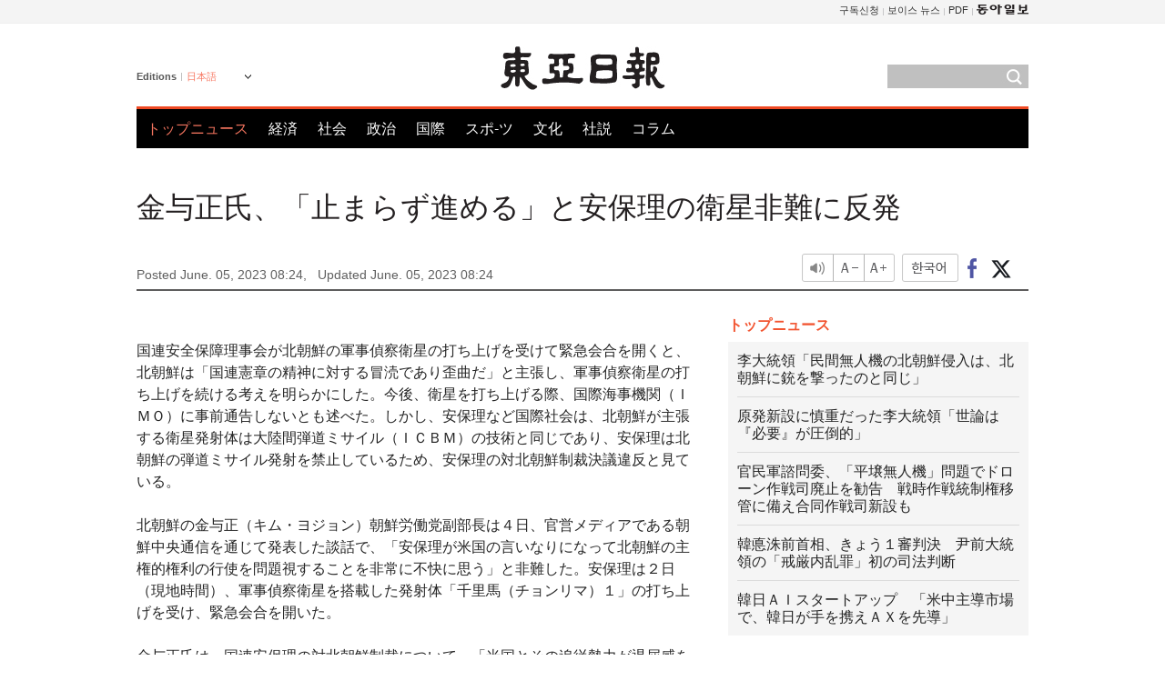

--- FILE ---
content_type: text/html; charset=UTF-8
request_url: https://www.donga.com/jp/article/all/20230605/4202170/1
body_size: 8826
content:
<!DOCTYPE html>
<html lang="ja">
<head>
<title>金与正氏、「止まらず進める」と安保理の衛星非難に反発 | 東亜日報</title>
<meta charset="utf-8" />

<meta name='description' content="国連安全保障理事会が北朝鮮の軍事偵察衛星の打ち上げを受けて緊急会合を開くと、北朝鮮は「国連憲章の精神に対する冒涜であり歪曲だ」と主張し、軍事偵察衛星の打ち上げを続ける考えを明らかにした。今後、衛星を&hellip;">
<meta name='writer' content='東亜日報'>
<link rel="image_src" href="https://image.donga.com/mdonga_ad/donga800-500.jpg" />
<meta http-equiv="X-UA-Compatible" content="IE=edge" />
<link rel="preload" href="https://image.donga.com/languages/japanese_w/css/style.css?t=20250421" as="style" onload="this.onload=null;this.rel='stylesheet'">
<noscript><link rel='stylesheet' href='https://image.donga.com/languages/japanese_w/css/style.css?t=20250421'></noscript>
<script type="text/javascript" src="https://image.donga.com/donga/js.v.1.0/jquery-latest.js"></script>
<script type="text/javascript" src="https://image.donga.com/donga/js.v.1.0/jquery-ui.js" defer></script>
<script type="text/javascript" src="https://image.donga.com/donga/js.v.1.0/jquery-cookie.js" defer></script>

<script type="text/javascript" src="https://image.donga.com/donga/js.v.1.0/GAbuilder.js?t=20240911"></script>
<script type="text/javascript">
gabuilder = new GAbuilder('GTM-PCVCHHT') ;
let pageviewObj = {
    'up_login_status' : 'N',
        'ep_contentdata_content_id' : '27.4202170' ,
        'ep_contentdata_content_title' : '金与正氏、「止まらず進める」と安保理の衛星非難に反発' ,
        'ep_contentdata_delivered_date' : '2023-06-05 08:24:12' ,
        'ep_contentdata_content_category_1depth' : '政治' ,
        'ep_contentdata_content_category_2depth' : '-' ,
        'ep_contentdata_content_type' : '-' ,
        'ep_contentdata_content_tags' : '-' ,
        'ep_contentdata_author_name' : 'yea(yea)' ,
        'ep_contentdata_content_source' : '동아일보취재(jp)' ,
        'ep_contentdata_content_multimedia' : '-' ,
        'ep_contentdata_content_characters' : '746' ,
        'ep_contentdata_content_loginwall' : 'N' ,
        'ep_contentdata_content_series' : '-' ,
        'ep_contentdata_content_issue' : '-' ,
        'ep_contentdata_author_dept' : '-'
}
gabuilder.GAScreen(pageviewObj);
</script>
<script type="application/ld+json">
{
    "@context": "https://schema.org",
    "@type": "NewsArticle",
    "@id": "https://www.donga.com/jp/article/all/20230605/4202170/1#newsarticle",
    "headline": "金与正氏、「止まらず進める」と安保理の衛星非難に反発",
    "description": "国連安全保障理事会が北朝鮮の軍事偵察衛星の打ち上げを受けて緊急会合を開くと、北朝鮮は「国連憲章の精神に対する冒涜であり歪曲だ」と主張し、軍事偵察衛星の打ち上げを続ける考えを明らかにした。今後、衛星を…",
    "inLanguage": "jp",
    "mainEntityOfPage": "https://www.donga.com/jp/article/all/20230605/4202170/1",
    "url": "https://www.donga.com/jp/article/all/20230605/4202170/1",
    "image": [
        
    ],
    "datePublished": "2023-06-05T08:24:12+09:00",
    "dateModified": "2023-06-05T08:24:12+09:00",
    "author": [
        
    ],
    "publisher": {
        "@type": "Organization",
        "name": "東亜日報",
        "url": "https://www.donga.com", 
        "logo": {
            "@type": "ImageObject",
            "url": "https://image.donga.com/pc/2022/images/common/donga_icon.jpg",
            "width": 800,
            "height": 420
        }
        
    }
}
</script>
<script type="text/javascript" src="https://image.donga.com/donga/js.v.1.0/donga.js" defer></script>

<script type="text/javascript">
  window._taboola = window._taboola || [];
  _taboola.push({article:'auto'});
  !function (e, f, u, i) {
    if (!document.getElementById(i)){
      e.async = 1;
      e.src = u;
      e.id = i;
      f.parentNode.insertBefore(e, f);
    }
  }(document.createElement('script'),
  document.getElementsByTagName('script')[0],
  '//cdn.taboola.com/libtrc/dongacom-japanese/loader.js',
  'tb_loader_script');
  if(window.performance && typeof window.performance.mark == 'function')
    {window.performance.mark('tbl_ic');}
</script>
<link rel="canonical" href="https://www.donga.com/jp/article/all/20230605/4202170/1" />
<link rel="alternate" hreflang="ja" href="https://www.donga.com/jp/article/all/20230605/4202170/1" />

<meta name='robots' content='max-image-preview:standard'/>
<meta property="og:title" content="金与正氏、「止まらず進める」と安保理の衛星非難に反発" />
<meta property="og:image" content="https://image.donga.com/mdonga_ad/donga800-500.jpg" />
<meta property="og:image:width" content="800" />
<meta property="og:image:height" content="800" />
<meta property="og:type" content="article" />
<meta property="og:site_name" content="동아일보" />
<meta property="og:description" content="国連安全保障理事会が北朝鮮の軍事偵察衛星の打ち上げを受けて緊急会合を開くと、北朝鮮は「国連憲章の精神に対する冒涜であり歪曲だ」と主張し、軍事偵察衛星の打ち上げを続ける考えを明らかにした。今後、衛星を…" />
<meta property="og:pubdate" content="2023-06-05 08:24:12" />
<meta property='og:url' content='https://www.donga.com/jp/article/all/20230605/4202170/1'><meta name='twitter:url' content='https://www.donga.com/jp/article/all/20230605/4202170/1' />
<meta name="twitter:card" content="summary_large_image" />
<meta name="twitter:image:src" content="https://image.donga.com/mdonga_ad/donga800-500.jpg" />
<meta name="twitter:site" content="@dongamedia" />
<meta name="twitter:description" content="国連安全保障理事会が北朝鮮の軍事偵察衛星の打ち上げを受けて緊急会合を開くと、北朝鮮は「国連憲章の精神に対する冒涜であり歪曲だ」と主張し、軍事偵察衛星の打ち上げを続ける考えを明らかにした。今後、衛星を…" />
<meta name="twitter:title" content="金与正氏、「止まらず進める」と安保理の衛星非難に反発" />
<meta itemprop="name" content="金与正氏、「止まらず進める」と安保理の衛星非難に反発">
<meta itemprop="description" content="国連安全保障理事会が北朝鮮の軍事偵察衛星の打ち上げを受けて緊急会合を開くと、北朝鮮は「国連憲章の精神に対する冒涜であり歪曲だ」と主張し、軍事偵察衛星の打ち上げを続ける考えを明らかにした。今後、衛星を…">
<meta itemprop="image" content="https://image.donga.com/mdonga_ad/donga800-500.jpg">
        <!-- dable meta tag -->
        <!-- 아이템 ID (필수): 아이템을 식별하기 위해 사용하시는 유일한 키를 입력해 주셔야 하며, 문자 혹은 숫자를 입력하실 수
        있으며, 동일한 아이템의 경우, PC와 모바일에서 동일한 아이템 ID 값을 가져야 합니다. -->
        <meta content="4202170" property="dable:item_id">

        <!-- 아이템 작성자(기자명) (필수) -->
        <meta content="コ・ドイェ記者" property="dable:author">

        <!-- 아이템 카테고리 -->
        <meta content="政治" property="article:section"> <!-- 메인 카테고리 (필수) -->

        <!-- 아이템 작성일(ISO 8601) (필수) -->
        <meta content="2023-06-05T08:24:12+09:00" property="article:published_time"> <!-- 예(한국시간 오후 1:20) -->
<script async src="https://securepubads.g.doubleclick.net/tag/js/gpt.js"></script>
<script>
window.googletag = window.googletag || {cmd: []};
googletag.cmd.push(function() {
googletag.defineSlot('/106061858/web_foreign/pc_article_wide', [[970, 90], [970, 250], [728, 90]], 'div-gpt-ad-1685434889869-0').addService(googletag.pubads());
googletag.defineSlot('/106061858/web_foreign/pc_article_box', [[300, 250], [300, 600]], 'div-gpt-ad-1685434863813-0').addService(googletag.pubads());
googletag.pubads().enableSingleRequest();
googletag.pubads().collapseEmptyDivs();
googletag.enableServices();
});
</script>
</head>
<body>

<!-- Google Tag Manager (noscript) -->
<noscript><iframe src='https://www.googletagmanager.com/ns.html?id=GTM-PCVCHHT' height='0' width='0' style='display:none;visibility:hidden'></iframe></noscript>
<!-- End Google Tag Manager (noscript) -->
    <div id="skip_navigation">
        <a href="#contents">Go to contents</a>
    </div>
    <div id="wrap">
        <div id='tnb'>
    <div id='tnb_980'>
        <ul class='gnbLeft'>
            
        </ul>
        <ul class='right'>
            <li><a href='http://readers.donga.com/' target='_blank' alt='READERS' title='READERS'>구독신청</a></li><li><a href='https://voice.donga.com' target='_blank' alt='VOICE' title='VOICE'>보이스 뉴스</a></li><li><a href='https://www.donga.com/news/Pdf' target='_blank' alt='PDF' title='PDF'>PDF</a></li><li class='last'><a href='https://www.donga.com'><img src='https://image.donga.com/pc/2022/images/common/btn_donga.png'></a></li>
        </ul>
    </div>
</div>
        <div id="top">
            <h2 class='logo'><a href='https://www.donga.com/jp'><img src='https://image.donga.com/languages/japanese_w/img/logo.png' alt='東亜日報' /></a></h2>
            <div class="lang_version">
                <h2>Editions</h2>
                <div class="select_lang">
                    <a href="http://www.donga.com/jp" lang="ja" class="change_lang">日本語</a>
                    <ul>
                        <li><a href="http://www.donga.com" lang="ko">한국어</a></li>
                        <li><a href="http://www.donga.com/en" lang="en">English</a></li>
                        <li><a href="http://www.donga.com/cn" lang="zh-cn">中文 (簡体)</a></li>
                        <li><a href="http://www.donga.com/tw" lang="zh-tw">中文 (繁体)</a></li>
                    </ul>
                </div>
            </div>
            <script type="text/javascript">
            $(document).ready(function() {
                $('div.select_lang').on('mouseenter focusin', function() {
                    $(this).addClass('on');
                }).on('mouseleave focusout', function() {
                    $(this).removeClass('on');
                })
            });
            </script>
            <ul id="gnb">
                <li class='on'><a href="https://www.donga.com/jp">トップニュース</a></li>
                <li ><a href="https://www.donga.com/jp/List?c=02">経済</a></li>
                <li ><a href="https://www.donga.com/jp/List?c=04">社会</a></li>
                <li ><a href="https://www.donga.com/jp/List?c=01">政治</a></li>
                <li ><a href="https://www.donga.com/jp/List?c=03">国際</a></li>
                <li ><a href="https://www.donga.com/jp/List?c=06">スポ-ツ</a></li>
                <li ><a href="https://www.donga.com/jp/List?c=08">文化</a></li>
                <li ><a href="https://www.donga.com/jp/List?c=0501">社説</a></li>
                <li ><a href="https://www.donga.com/jp/List?c=0502">コラム</a></li>
            </ul>
            <div class="search">
                <form action="https://www.donga.com/jp/Search">
                    <input type="text" name="query" id="query" />
                    <input type="image" src="https://image.donga.com/languages/english_w/img/icon_search.png" alt="Search" />
                </form>
            </div>
        </div>        <div id="contents">
            <script type="text/javascript" src="https://image.donga.com/donga/js.v.1.0/snsShare.js"></script>
                
        <script>
        window.snsShare = new snsShare( {  kakaotalkKey : '74003f1ebb803306a161656f4cfe34c4' ,  url : 'https://www.donga.com/jp/article/all/20230605/4202170/1'  } ) ;
    
        $(document).on('click',".snsPanel a[data-sns-type], .snsPanel button[data-sns-type]",function (e) {
            e.preventDefault();
            var snsType = $(this).data('sns-type');
            var snsPanel = $(this).parents('.snsPanel') ;
            var customUrl = snsPanel.data('sns-url');            
            var customTitle = snsPanel.data('sns-title');            
            var customDesc = snsPanel.data('sns-desc');            
            var customImageUrl = snsPanel.data('sns-imgurl');            
    
            
            
    
            switch (snsType) {
                case 'facebook':
                    snsShare.facebook( { 
                        url : customUrl,
                        utmQueryString : 'utm_source=facebook&utm_medium=share&utm_campaign=article_share_fb'
                    } );
                    break;
                case 'twitter':
                    snsShare.twitter( { 
                        url : customUrl,
                        title : customTitle,
                        desc : customDesc,
                        utmQueryString : 'utm_source=twitter&utm_medium=share&utm_campaign=article_share_tw'
                    } );
                    break;
                case 'kakaotalk':
                    snsShare.kakaotalk( { 
                        url : customUrl,
                        title : customTitle,
                        desc : customDesc,
                        imageUrl : customImageUrl,
                        utmQueryString : 'utm_source=kakao&utm_medium=share&utm_campaign=article_share_kt'
                    } );
                    break;
                case 'naverband':
                    snsShare.naverband( { 
                        url : customUrl,
                        title : customTitle,
                        desc : customDesc,
                        utmQueryString : 'utm_source=naver&utm_medium=share&utm_campaign=article_share_bd'
                    } );
                    break;
                case 'naverline':
                    snsShare.naverline( { 
                        url : customUrl,
                        title : customTitle,
                        desc : customDesc,
                        utmQueryString : 'utm_source=naver&utm_medium=share&utm_campaign=article_share_nl'
                    } );
                    break;
                case 'copyurl':
                    snsShare.copyurl( $(this) );
                    break;
                case 'email':
                    snsShare.email( {
                        gid : ''  ,
                        date : ''  ,
                        product : ''
                    } );
                    break;
                default:
                    return;
            }     
        });
        </script>
            <div id="title_layer">
                <div id="title_layer_980">
                    <h3>金与正氏、「止まらず進める」と安保理の衛星非難に反発</h3>
                    <div class="etc">
                        <ul class="control">
                            <li class="sound"><a href="javascript:void(0);"><span>listen</span></a></li>
                            <li class="size_down"><a href="javascript:void(0);" onClick="javascript:fontSize--;changeFontSize();return false;"><span>Font size down</span></a></li>
                            <li><a href="javascript:void(0);" onClick="javascript:fontSize++;changeFontSize();return false;"><span>Font size up</span></a></li>
                        </ul>
                        <a href='https://www.donga.com/jp/article/all/20230605/4202170/1?m=kor' class='ko'><span>한국어</span></a>
                        <ul class="social snsPanel">
                            <li><a href="javascript:void(0);" data-sns-type="facebook"><span>Share this article on Facebook</span></a></li>
                            <li><a href="javascript:void(0);" data-sns-type="twitter"><span>Share this article on Twitter</span></a></li>
                        </ul>
                    </div>
                </div>
            </div>
            <script type="text/javascript">
            $(window).scroll(function() {
                var position = $(window).scrollTop();
                if(position > 300){
                    $('#title_layer').addClass('on');
                } else {
                    $('#title_layer').removeClass('on');
                }
            });
            </script>
            <div id="view_title">
                <div style='width:980px;text-align:center;margin: 0px 0 20px 0;'><!-- /106061858/web_foreign/pc_article_wide -->
<div id='div-gpt-ad-1685434889869-0' style='min-width: 728px; min-height: 90px;'>
  <script>
    googletag.cmd.push(function() { googletag.display('div-gpt-ad-1685434889869-0'); });
  </script>
</div></div>
                <h1>金与正氏、「止まらず進める」と安保理の衛星非難に反発</h1>
                <p class="date">Posted June. 05, 2023 08:24,&nbsp;&nbsp;&nbsp;</p>
                <p class='date'>Updated June. 05, 2023 08:24</p>
                <div class="etc">
                    <ul class="control">
                        <li class="sound"><a href="javascript:void(0);"><span>listen</span></a></li>
                        <li class="size_down"><a href="javascript:void(0);" onClick="javascript:fontSize--;changeFontSize();return false;"><span>Font size down</span></a></li>
                        <li><a href="javascript:void(0);" onClick="javascript:fontSize++;changeFontSize();return false;"><span>Font size up</span></a></li>
                    </ul>
                    <a href='https://www.donga.com/jp/article/all/20230605/4202170/1?m=kor' class='ko'><span>한국어</span></a>
                    <ul class="social snsPanel">
                        <li><a href="javascript:void(0);" data-sns-type="facebook"><span>Share this article on Facebook</span></a></li>
                        <li><a href="javascript:void(0);" data-sns-type="twitter"><span>Share this article on Twitter</span></a></li>
                    </ul>
                </div>
            </div>
            <script>
function openWindow(url, name, width, height)
{
    window.open(url, name, "width="+width+", height="+height+", scrollbars=yes, resizable=yes");
    return false;
}

var fontSize = 2 ;
function callCSset(key, val)
{
    var targetUrl = "/HUB/common/cs.php?s="+key+"&u="+val ;
    $.ajax( {
        type: "GET",
        url: targetUrl,
        dataType: "html",
        success: function (result) {
        }
    });
}
function changeFontSize ()
{
    if ( fontSize == 0 )
    {
        alert ('The minimum font size.') ;
        fontSize = 1 ;
        return false;
    }
    else if ( fontSize == 5 )
    {
        alert ('The maximum font size.') ;
        fontSize = 4 ;
        return false;
    }

    if ( fontSize == 1 )
    {
        $('#article_text').css({'font-size':'14px'});
    }
    else if ( fontSize == 3 )
    {
        $('#article_text').css({'font-size':'20px'});
    }
    else if ( fontSize == 4 )
    {
        $('#article_text').css({'font-size':'24px'});
    }
    else
    {
        $('#article_text').css({'font-size':'16px'});
    }

    callCSset('pfs', fontSize) ;
    return false;
}

$(document).ready( function() {
    changeFontSize() ;
} ) ;

</script>            <div id="view_contents">
                <div class="news_view" id="article_text" itemprop='articleBody'><br>国連安全保障理事会が北朝鮮の軍事偵察衛星の打ち上げを受けて緊急会合を開くと、北朝鮮は「国連憲章の精神に対する冒涜であり歪曲だ」と主張し、軍事偵察衛星の打ち上げを続ける考えを明らかにした。今後、衛星を打ち上げる際、国際海事機関（ＩＭＯ）に事前通告しないとも述べた。しかし、安保理など国際社会は、北朝鮮が主張する衛星発射体は大陸間弾道ミサイル（ＩＣＢＭ）の技術と同じであり、安保理は北朝鮮の弾道ミサイル発射を禁止しているため、安保理の対北朝鮮制裁決議違反と見ている。<br><br>北朝鮮の金与正（キム・ヨジョン）朝鮮労働党副部長は４日、官営メディアである朝鮮中央通信を通じて発表した談話で、「安保理が米国の言いなりになって北朝鮮の主権的権利の行使を問題視することを非常に不快に思う」と非難した。安保理は２日（現地時間）、軍事偵察衛星を搭載した発射体「千里馬（チョンリマ）１」の打ち上げを受け、緊急会合を開いた。<br><br>金与正氏は、国連安保理の対北朝鮮制裁について、「米国とその追従勢力が退屈感を覚え、自らの選択が誤りだと認めるまで強力に対応し、すべきことを立ち止まらずに進めていく」とも主張した。<br><br>北朝鮮は、朝鮮中央通信に掲載された「国際問題評論家、キム・ミョンチョル」名の記事で、「ＩＭＯがわれわれの衛星発射の事前通報に反共和国『決議』の採択で応えた以上、われわれは事前通報がもはや必要ないとのＩＭＯの公式の立場と見なす」と強調した。北朝鮮はＩＭＯが最近、北朝鮮のミサイル発射を非難する決議文を採択したことを受け、「国連専門機関というよりはホワイトハウスの一業務部門のやり方」と非難した。そして、「ＩＭＯは、われわれが実施する衛星打ち上げの期間と運搬体落下地点について、自ら対策をしなければならないだろう」と主張した。<br><br><br>コ・ドイェ記者 yea@donga.com</div>
                <div class='more_view'><h3><img src='https://image.donga.com/languages/japanese_w/img/most_view.png' alt='DongA.com' /> <span>アクセスランキング</span></h3><ul><li><a href='https://www.donga.com/news/Entertainment/article/all/20260121/133204653/1'><span class='image'><img src='https://dimg.donga.com/c/138/175/90/1/wps/NEWS/IMAGE/2026/01/21/133204654.1.jpg' alt='' /></span><span class='title'>이동국 세 딸 일본 미녀 변신…“행복했던 삿포로 여행”</span><span class='dummy'></span></a></li><li><a href='https://www.donga.com/news/It/article/all/20260121/133201319/2'><span class='image'><img src='https://dimg.donga.com/c/138/175/90/1/wps/NEWS/IMAGE/2026/01/21/133200880.3.jpg' alt='' /></span><span class='title'>몸에 좋다던데…부자들이 피하는 ‘건강식’ 5가지</span><span class='dummy'></span></a></li><li><a href='https://www.donga.com/news/Inter/article/all/20260120/133192966/1'><span class='image'><img src='https://dimg.donga.com/c/138/175/90/1/wps/NEWS/IMAGE/2026/01/20/133193287.1.jpg' alt='' /></span><span class='title'>트럼프의 그린란드 병합 의지, ‘이 사람’이 불씨 지폈다[지금, 이 사람]</span><span class='dummy'></span></a></li><li><a href='https://www.donga.com/news/Politics/article/all/20260121/133198419/2'><span class='image'><img src='https://dimg.donga.com/c/138/175/90/1/wps/NEWS/IMAGE/2026/01/19/133189210.1.jpg' alt='' /></span><span class='title'>취임 1년도 안돼 ‘명청 프레임’… 불쾌한 李, 정청래 면전서 경고</span><span class='dummy'></span></a></li></ul></div>
            </div>
<div><audio id="audioPlayer"></audio></div>
<script>
    let mp3url = "4202170_1_20230605082412_20230605082412.mp3" ;

    $(document).on('click', '.control .sound', function() {
        var soundObj = $(this);
        var audioPlayer = $('#audioPlayer')[0];

        // data-on이 "on"이 아닐 때
        if (soundObj.attr('data-on') !== 'on') {
            soundObj.attr('data-on', 'on').addClass('on');

            // 만약 기존에 재생 중이었으나 일시정지 상태라면 이어서 재생
            if (audioPlayer.src && audioPlayer.paused && audioPlayer.currentTime > 0) {
                audioPlayer.play();
                soundObj.attr('data-on', 'on');
                return;
            }

            if (mp3url == "") {
                console.error("MP3 URL이 존재하지 않습니다.");
                return;
            }

            // 로딩음 및 본문 콘텐츠 audio 객체 생성
            var loadingAudio = new Audio("https://speak.donga.com/staticvoice/000000003_1_20250117133114_20250117133114.mp3");
            var contentAudio = new Audio("https://speak.donga.com/japanese/" + mp3url);
            var loadingInterval;

            // 로딩음 반복 재생 함수 (10초 간격)
            function playLoadingRepeatedly() {
                if (contentAudio.readyState < 4) { 
                    loadingAudio.currentTime = 0;
                    loadingAudio.play();
                    loadingInterval = setTimeout(playLoadingRepeatedly, 10000);
                }
            }
            // 로딩음 반복 시작
            playLoadingRepeatedly();

            // 본문 audio가 준비되면 로딩음 중지 후 본문 audio 재생
            contentAudio.addEventListener('canplaythrough', function onContentReady() {
                clearTimeout(loadingInterval);
                loadingAudio.pause();
                loadingAudio.currentTime = 0;
                audioPlayer.src = contentAudio.src;
                audioPlayer.play();

                let eventObj = {};
                eventObj = {
                    event_name : 'click_content_event',
                    ep_button_name : '듣기',
                    ep_button_area : 'JAPANESE',
                    ep_button_category : '기사뷰'
                }
                gabuilder.GAEventOBJ(eventObj) ;

                contentAudio.removeEventListener('canplaythrough', onContentReady);
            });
            
            // 본문 audio 다운로드 시작
            contentAudio.load();

            // data-on 속성을 "on"으로 설정
            soundObj.attr('data-on', 'on');
        } else {
            // data-on이 "on"인 경우, 진행 중인 음성이 있다면 정지
            audioPlayer.pause();
            soundObj.attr('data-on', 'off').removeClass('on');
        }
    });
</script>
<div id='common_right'><div class='headline_news'><h3>トップニュース</h3><ul><li><a href='https://www.donga.com/jp/article/all/20260121/6068566/1'>李大統領「民間無人機の北朝鮮侵入は、北朝鮮に銃を撃ったのと同じ」</a></li><li><a href='https://www.donga.com/jp/article/all/20260121/6068539/1'>原発新設に慎重だった李大統領「世論は『必要』が圧倒的」</a></li><li><a href='https://www.donga.com/jp/article/all/20260121/6068560/1'>官民軍諮問委、「平壌無人機」問題でドローン作戦司廃止を勧告　戦時作戦統制権移管に備え合同作戦司新設も</a></li><li><a href='https://www.donga.com/jp/article/all/20260121/6068542/1'>韓悳洙前首相、きょう１審判決　尹前大統領の「戒厳内乱罪」初の司法判断</a></li><li><a href='https://www.donga.com/jp/article/all/20260121/6068557/1'>韓日ＡＩスタートアップ　「米中主導市場で、韓日が手を携えＡＸを先導」</a></li></ul></div><div class='photo_news'><a href='https://www.donga.com/jp/article/all/20260121/6068581/1'><img src='https://dimg.donga.com/carriage/JAPANESE/images/lang_japanese_mainphotonews/697029672163d273823e.jpg' alt='「ウルロン」のＥＸＯ、８作目アルバムで帰還　「Ｃｒｏｗｎ」を託す変わらぬ存在感' /><span class='dummy'></span><span class='text'>「ウルロン」のＥＸＯ、８作目アルバムで帰還　「Ｃｒｏｗｎ」を託す変わらぬ存在感</span></a></div><div class='opinion_news'><h3>オピニオン</h3><ul><li><span class='cate'><a href='https://www.donga.com/jp/article/all/20260121/6068554/1'>社説</a></span><span class='title'><a href='https://www.donga.com/jp/article/all/20260121/6068554/1'>［社説］「世論は圧倒的に原発が必要」　エネルギー政策の混乱、いまこそ終止符を</a></span></li><li><span class='cate'><a href='https://www.donga.com/jp/article/all/20260121/6068551/1'>コラム</a></span><span class='title'><a href='https://www.donga.com/jp/article/all/20260121/6068551/1'>［オピニオン］トランプ大統領、残る任期３年がより緊張する理由</a></span></li></ul></div><!-- /106061858/web_foreign/pc_article_box -->
<div id='div-gpt-ad-1685434863813-0' style='min-width: 300px; min-height: 250px;'>
  <script>
    googletag.cmd.push(function() { googletag.display('div-gpt-ad-1685434863813-0'); });
  </script>
</div></div><div id="taboola-below-article-thumbnails"></div>
<script type="text/javascript">
  window._taboola = window._taboola || [];
  _taboola.push({
    mode: 'alternating-thumbnails-textunder-a',
    container: 'taboola-below-article-thumbnails',
    placement: 'Below Article Thumbnails',
    target_type: 'mix'
  });
</script>        </div>
        
        
        
        <div id="footer_menu">
            <div id="footer_menu_980">
                <ul id="fnb">
                    <li><a href="https://www.donga.com/jp">トップニュース</a></li>
                    <li><a href="https://www.donga.com/jp/List?c=02">経済</a></li>
                    <li><a href="https://www.donga.com/jp/List?c=04">社会</a></li>
                    <li><a href="https://www.donga.com/jp/List?c=01">政治</a></li>
                    <li><a href="https://www.donga.com/jp/List?c=03">国際</a></li>
                    <li><a href="https://www.donga.com/jp/List?c=06">スポ-ツ</a></li>
                    <li><a href="https://www.donga.com/jp/List?c=08">文化</a></li>
                    <li><a href="https://www.donga.com/jp/List?c=0501">社説</a></li>
                    <li><a href="https://www.donga.com/jp/List?c=0502">コラム</a></li>
                </ul>
                <ul id="snb">
                    <li><a href="https://www.facebook.com/dongamedia" target='_blank'><img src="https://image.donga.com/languages/english_w/img/icon_fnb_social_01.png" alt="facebook" /></a></li>
                    <li><a href="https://twitter.com/dongamedia" target='_blank'><img src="https://image.donga.com/languages/english_w/img/icon_fnb_social_02.png" alt="twitter" /></a></li>
                    <li><a href="https://www.donga.com/jp/Docs" target='_blank'><img src="https://image.donga.com/languages/english_w/img/icon_fnb_social_03.png" alt="dong-a"/> About Dong-A Ilbo</a></li>
                </ul>
            </div>
        </div>
        <div id="footer">
            <address><a href="https://secure.donga.com/membership/policy/service.php" target='_blank'>Terms of Service</a> &nbsp;|&nbsp; <a href="https://secure.donga.com/membership/policy/privacy.php" target='_blank'><b>Privacy Policy</b></a> &nbsp;|&nbsp; Copyright by <strong>dongA.com</strong> All rights reserved.</address>
        </div>
    </div>

    <script type="text/javascript">
    window._taboola = window._taboola || [];
    _taboola.push({flush: true});
</script>            
    
</body>
</html><script>var _GCD = '5'; var _ACEKISA = 'K';</script><script src='https://dimg.donga.com/acecounter/acecounter_V70.20130719.js'></script><script>_PL('japanese.donga.com/3/all/20230605/4202170/1');</script>

--- FILE ---
content_type: text/html; charset=utf-8
request_url: https://www.google.com/recaptcha/api2/aframe
body_size: 268
content:
<!DOCTYPE HTML><html><head><meta http-equiv="content-type" content="text/html; charset=UTF-8"></head><body><script nonce="Ry0eXs_4YMrK472h4yNYhQ">/** Anti-fraud and anti-abuse applications only. See google.com/recaptcha */ try{var clients={'sodar':'https://pagead2.googlesyndication.com/pagead/sodar?'};window.addEventListener("message",function(a){try{if(a.source===window.parent){var b=JSON.parse(a.data);var c=clients[b['id']];if(c){var d=document.createElement('img');d.src=c+b['params']+'&rc='+(localStorage.getItem("rc::a")?sessionStorage.getItem("rc::b"):"");window.document.body.appendChild(d);sessionStorage.setItem("rc::e",parseInt(sessionStorage.getItem("rc::e")||0)+1);localStorage.setItem("rc::h",'1769015657352');}}}catch(b){}});window.parent.postMessage("_grecaptcha_ready", "*");}catch(b){}</script></body></html>

--- FILE ---
content_type: application/javascript; charset=utf-8
request_url: https://fundingchoicesmessages.google.com/f/AGSKWxW1q5w7OA_8bCoFx508b3IqeMzeemSoC14yjto797iaGrkC2r295v1F5to9hvryRUVk-qOVSXuLKnlpTdEAWGi7GpzfLSPkSD3kwm9N7YfaymHRcoAm85-KwKklPTmEro-B2FcNKNF5_91-BZmgbGmCJxZC5_EgdmJImhq8OyvbWgzfacQPy4FD_vMJ/_/ad_container_/homeadsscript./ad_text.,468x60-/delivery/hb.php
body_size: -1292
content:
window['7a6d6569-aad3-40ae-bf81-0049a4835348'] = true;